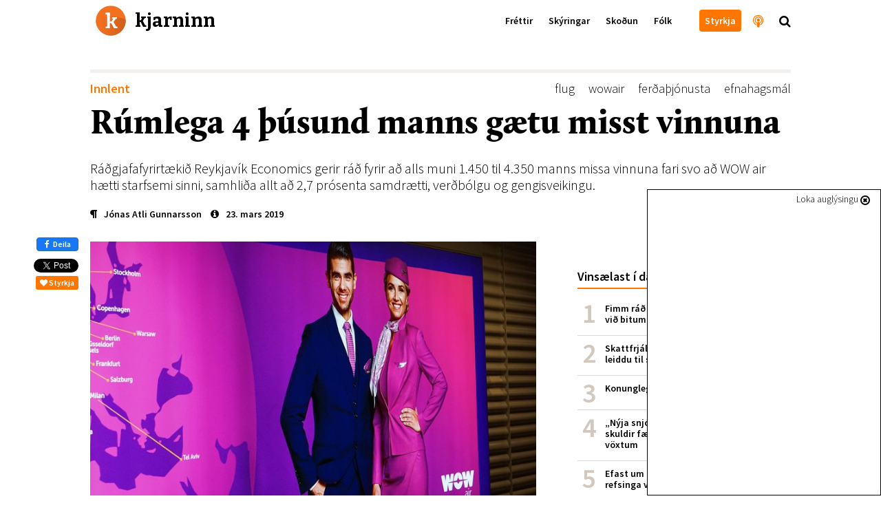

--- FILE ---
content_type: text/html; charset=utf-8
request_url: https://kjarninn.is/frettir/2019-03-23-rumlega-4-thusund-manns-gaetu-misst-vinnuna/
body_size: 21355
content:

<!DOCTYPE html>
<html lang="is" >
<head>
    <!-- user: | tag:  | pk: 20801 | revision: 2019-03-23T09:22:50.985850+00:00-->
    <script type="text/javascript">var _sf_startpt=(new Date()).getTime()</script>
    <title>Rúmlega 4 þúsund manns gætu misst vinnuna</title>

    <link rel="icon" type="image/png" href="//kjarninn.overcastcdn.com/img/favicon.ico">
    <link rel="canonical" href="https://kjarninn.is/frettir/2019-03-23-rumlega-4-thusund-manns-gaetu-misst-vinnuna/">

    <meta name="viewport" content="width=device-width, initial-scale=1, maximum-scale=1, user-scalable=0"/>
    <meta charset="utf-8">
    <meta http-equiv="X-UA-Compatible" content="IE=edge" />
    <meta property="og:site_name" content="Kjarninn">
    <meta property="og:locale" content="is_IS">
    <meta property="fb:app_id" content="187720824897481">
    
	<!-- Article meta -->
    <meta property="article:published_time" content="2019-03-23T08:31:01.744988+00:00">
    <meta property="article:modified_time" content="2019-03-23T09:22:50.985850+00:00">
    <meta property="article:section" content="Innlent">
		<meta property="article:publisher" content="https://www.facebook.com/kjarninn">

	<!-- Twitter -->
		<meta name="twitter:card" content="summary_large_image">
    <meta name="twitter:site" content="@kjarninn">
    <meta name="twitter:url" content="https://kjarninn.is/frettir/2019-03-23-rumlega-4-thusund-manns-gaetu-misst-vinnuna/">
    <meta name="twitter:title" content="Rúmlega 4 þúsund manns gætu misst vinnuna">
    <meta name="twitter:text:description" content="Ráðgjafafyrirtækið Reykjavík Economics gerir ráð fyrir að alls muni 1.450 til 4.350 manns missa vinnuna fari svo að WOW air hætti starfsemi sinni, samhliða allt að 2,7 prósenta samdrætti, verðbólgu og gengisveikingu.">
    
	    
	    <meta name="twitter:image" content="https://kjarninn.overcastcdn.com/images/DSC09735.2e16d0ba.fill-600x314-c100.jpg">
			<meta name="twitter:image:alt" content="Auglýsing frá WOW air.">
    
	<!-- Open Graph -->
		<meta property="og:url" content="https://kjarninn.is/frettir/2019-03-23-rumlega-4-thusund-manns-gaetu-misst-vinnuna/">
    <meta property="og:title" content="Rúmlega 4 þúsund manns gætu misst vinnuna">
    <meta property="og:type" content="article">
		<meta property="og:description" content="Ráðgjafafyrirtækið Reykjavík Economics gerir ráð fyrir að alls muni 1.450 til 4.350 manns missa vinnuna fari svo að WOW air hætti starfsemi sinni, samhliða allt að 2,7 prósenta samdrætti, verðbólgu og gengisveikingu.">
    
    	
    	<meta property="og:image" content="https://kjarninn.overcastcdn.com/images/DSC09735.width-900.jpg">
    



    

    <link href='https://fonts.googleapis.com/css?family=Bitter:700' rel='stylesheet' type='text/css'>
    <link href='https://fonts.googleapis.com/css?family=Source+Sans+Pro:700,600,600italic,300,300italic' rel='stylesheet' type='text/css'>
    <link href="//cdn-images.mailchimp.com/embedcode/classic-081711.css" rel="stylesheet" type="text/css">
    <link rel="stylesheet" type="text/css" href="//kjarninn.overcastcdn.com/slick/slick.css"/>
    <link rel="stylesheet" type="text/css" href="//kjarninn.overcastcdn.com/slick/slick-theme.css"/>
    <link rel="stylesheet" href="//kjarninn.overcastcdn.com/css/bootstrap.min.css">
    <link rel="stylesheet" href="//kjarninn.overcastcdn.com/css/font-awesome.min.css">
    <link rel="stylesheet" href="//kjarninn.overcastcdn.com/css/jquery.mmenu.all.css">
    <link rel="stylesheet" type="text/css" href="//kjarninn.overcastcdn.com/js/dist/bundle.css?v=2.16">
    <link rel="stylesheet" type="text/css" href="//kjarninn.overcastcdn.com/css/adslider.css?v=1.0">

    
<style>
	
</style>


    <script>window.csrf_token="1U8xSaedYvaZ3H77pGzGjj6IJd4GVeUUVKDgR3gpD94uR2GTyjrLTwLSlz6XnejL"</script>

    <!-- Vertu með hnappur -->
    <script>
    (function(i,s,o,g,r,a,m){i['SalesCloudObject']=r;i[r]=i[r]||function(){
              (i[r].q=i[r].q||[]).push(arguments)},i[r].l=1*new Date();a=s.createElement(o),
          m=s.getElementsByTagName(o)[0];a.src=g;m.parentNode.insertBefore(a,m)
    })(window,document,'script','https://cdn.salescloud.is/js/salescloud.min.js','salescloud');
    </script>
    <!-- Vertu með hnappur endar -->

    <!-- Facebook Pixel Code -->
      <script>
      !function(f,b,e,v,n,t,s){if(f.fbq)return;n=f.fbq=function(){n.callMethod?
      n.callMethod.apply(n,arguments):n.queue.push(arguments)};if(!f._fbq)f._fbq=n;
      n.push=n;n.loaded=!0;n.version='2.0';n.queue=[];t=b.createElement(e);t.async=!0;
      t.src=v;s=b.getElementsByTagName(e)[0];s.parentNode.insertBefore(t,s)}(window,
      document,'script','https://connect.facebook.net/en_US/fbevents.js');
      fbq('init', '239566406466592'); // Insert your pixel ID here.
      fbq('track', 'PageView');
      </script>
      <noscript><img height="1" width="1" style="display:none"
      src="https://www.facebook.com/tr?id=239566406466592&ev=PageView&noscript=1"
      /></noscript>
      <!-- DO NOT MODIFY -->
    <!-- End Facebook Pixel Code -->

    <script>
        (function(i,s,o,g,r,a,m){i['GoogleAnalyticsObject']=r;i[r]=i[r]||function(){
        (i[r].q=i[r].q||[]).push(arguments)},i[r].l=1*new Date();a=s.createElement(o),
        m=s.getElementsByTagName(o)[0];a.async=1;a.src=g;m.parentNode.insertBefore(a,m)
        })(window,document,'script','//www.google-analytics.com/analytics.js','ga');
        ga('create', 'UA-68611392-1', 'auto');
        ga('send', 'pageview');
    </script>
    
    <script src="https://cdnjs.cloudflare.com/ajax/libs/moment.js/2.18.1/moment.js"></script>
  	<script src="https://cdnjs.cloudflare.com/ajax/libs/moment.js/2.18.1/locale/is.js"></script>
  	<script src="https://cdnjs.cloudflare.com/ajax/libs/Chart.js/2.7.0/Chart.bundle.min.js"></script>
  	<script src="https://cdnjs.cloudflare.com/ajax/libs/Chart.js/2.7.0/Chart.min.js"></script>
  	<script src="https://cdnjs.cloudflare.com/ajax/libs/chartjs-plugin-annotation/0.5.5/chartjs-plugin-annotation.js"></script>

    <!-- headjs hefst -->
    <!-- Google tag (gtag.js) -->
<script async src="https://www.googletagmanager.com/gtag/js?id=G-D0RE739YDB"></script>
<script>
  window.dataLayer = window.dataLayer || [];
  function gtag(){dataLayer.push(arguments);}
  gtag('js', new Date());

  gtag('config', 'G-D0RE739YDB');
</script>


<!-- Chartbeat -->
<script type="text/javascript">
var _sf_async_config = { uid: 59729, domain: 'stundin.is', useCanonical: true };
(function() {
    function loadChartbeat() {
        window._sf_endpt = (new Date()).getTime();
        var e = document.createElement('script');
        e.setAttribute('language', 'javascript');
        e.setAttribute('type', 'text/javascript');
        e.setAttribute('src', '//static.chartbeat.com/js/chartbeat.js');
        document.body.appendChild(e);
    };
    var oldonload = window.onload;
    window.onload = (typeof window.onload != 'function') ?
        loadChartbeat : function() {
            oldonload();
            loadChartbeat();
        };
})();
</script>
    <!-- headjs endar -->

    
    <script>
      var oc_adzone_queue = [];
      function processZone(banner_object_id){
        oc_adzone_queue.push(banner_object_id);
      }
    </script>
    <script src='//static.airserve.net/kjarninn/websites/kjarninn/webscript.js'></script>
    <script data-overcast='queue' src='//heartbeat.airserve.net/js/airserve/v10/airserve.js?autorenderzone=1'></script>

</head>


<body class="article-page ad-above">
<div id="vefmaelingar">

<div id="fb-root"></div>
<script async defer crossorigin="anonymous" src="https://connect.facebook.net/en_US/sdk.js#xfbml=1&version=v10.0&appId=187720824897481&autoLogAppEvents=1" nonce="D7EiTZDy"></script>
<script>
  window.fbAsyncInit = function() {
    FB.init({
      appId      : '187720824897481',
      xfbml      : true,
      version    : 'v10.0'
    });
    FB.AppEvents.logPageView();
  };
</script>

</div>






<header>
  <nav class="global-navbar navbar-fixed-top headroom--top with-ad">
    <!-- ADSPOT - START -->
    <div class="section hidden-print visible-xs above-header">
      <!-- ad spot: skyn-above-header -->
<div class="container-fluid pl0 pr0 skyn-above-header" style="max-height:300px;">
  
  <!-- Kjarninn Above Header AA (000000000008e1c3) -->
<div data-zone="oc-adzone-834">
<script>processZone("oc-adzone-834")</script>
</div>
  
</div>
<!-- /ad-spot: skyn-above-header -->

    </div>
    <!-- ADSPOT - END -->
    <div class="container">
      <a href="/" onclick="ga('send','event','haus','click','heim')">
        <div class="klogo" style="background-image:url(//kjarninn.overcastcdn.com/img/logo.svg)"><span>kjarninn</span></div>
      </a>
      <div class="menubar hidden-xs">
        
        
        <ul class="menu">
          
          
            
            <a href="/frettir/" onclick="ga('send','event','haus','click','haus_Fréttir')"><li>Fréttir</li></a>
            
          
            
            <a href="/skyring/" onclick="ga('send','event','haus','click','haus_Skýringar')"><li>Skýringar</li></a>
            
          
            
            <a href="/skodun/" onclick="ga('send','event','haus','click','haus_Skoðun')"><li>Skoðun</li></a>
            
          
            
            <a href="/folk/" onclick="ga('send','event','haus','click','haus_Fólk')"><li>Fólk</li></a>
            
          
          
          
            
            <a href="" onclick="ga('send','event','haus','click','haus_')"><li></li></a>
            
          
          
            <a href="/sidur/vertu-med/" onclick="ga('send','event','haus','click','haus_styrkja_takki')"><li class="header-button"><span>Styrkja</span></li></a>
            <a href="/hladvarp" onclick="ga('send','event','haus','click','haus_hladvarp')"><li class="invert large hook"><i class="fa fa-podcast" aria-hidden="true"></i><span class="hook-text">Hlaðvarp Kjarnans</span></li></a>
            <span onclick="ga('send','event','haus','click','staekkunargler')"><li class="large search"><i class="fa fa-search"></i></li></span>
        </ul>
        
      </div>
      <div id="hamburger-menu" class="mobile-menu closed text-center visible-xs-block">
        <i class="fa fa-bars"></i>
      </div>
    </div>
  </nav>
  
    <div class="content-nav hidden-xs">
      <div class="container">
        
        <div class="title pull-left"><a href="/frettir/" onclick="ga('send','event','haus','click','parent Fréttir')"><span style="color:#ff7700;">Fréttir</span></a><span class="divider">|</span>Rúmlega 4 þúsund manns gætu misst vinnuna</div>
        
        
        <div class="next pull-right">
          <a href="/frettir/2019-03-22-mueller-hefur-skilad-russa-skyrslunni-til-domsmalaradherra/" onclick="ga('send','event','haus','click','next_item')">
            <div class="hook">Næst<span class="next-title">Mueller hefur skilað Rússa-skýrslunni til dómsmálaráðherra<span>|</span></span></div>
          </a>
        </div>
        
        
      </div>
    </div>
  
</header>



<main role="main" class="">
  
  

<div id="skyn-overlay-O1" class="ad-container overlay">
<!-- adspot: skyn-overlay-O1 -->
  <div class="ad-item ad1x1">
    <div class="skyn-o1-overlay ad-skyn ad-wrapper">
      
      <!-- Kjarninn Overlay (00000000000653ad) -->
<div id="adn-00000000000653ad" style="display: none"></div>
      
    </div>
  </div>
<!-- /adspot: skyn-o1-overlay -->
</div>

  





<div class="section adspot-margin hidden-print hidden-xs">
  

<div class="ad-container mt20 mb20">
<!-- ad spot: grein-toppur -->
  <div class="ad-item ad1018x360">
    <div class="grein-toppur ad-skyn ad-wrapper">
      
      <div data-zone="oc-adzone-823">
<script>processZone("oc-adzone-823")</script>
</div>
      
    </div>
  </div>
<!-- /ad-spot: grein-toppur -->
</div>

</div>

<div class="adspot-margin hidden-print">
	

<div class="ad-container mt20 mb20">
<!-- ad spot: 1360x180 -->
  <div class="ad-item ad1360x180" style="max-width:1360px; min-width: auto;">
    <div class="1360x180 ad-skyn ad-wrapper">
      
      <div data-zone="oc-adzone-859"><script>processZone("oc-adzone-859")</script></div>
      
    </div>
  </div>
<!-- /ad-spot: 1360x180 -->
</div>

</div>

<article class="shortread" itemscope itemtype="https://schema.org/NewsArticle">
	
	<meta itemprop="mainEntityOfPage" content="https://kjarninn.is/frettir/2019-03-23-rumlega-4-thusund-manns-gaetu-misst-vinnuna/">
	<div itemprop="publisher" itemscope itemtype="https://schema.org/Organization">
		<meta itemprop="name" content="Kjarninn">
		<div itemprop="logo" itemscope itemtype="https://schema.org/ImageObject">
			<meta itemprop="url" content="http://kjarninn.overcastcdn.com/img/kjarninn_logo_metadata_300x95.png">
			<meta itemprop="width" content="300">
			<meta itemprop="width" content="95">
		</div>
		<link itemprop="sameAs" content="https://kjarninn.is">
	</div>
	<meta itemprop="wordCount" content="506">
	<meta itemprop="copyrightHolder" content="Kjarninn miðlar ehf.">
	<meta itemprop="inLanguage" content="is_IS">
	
	<meta itemprop="thumbnailUrl" content="//kjarninn.overcastcdn.com/images/DSC09735.2e16d0ba.fill-150x150-c100.jpg">

	<div class="container">
		<div class="row">
			<div class="col-lg-12 col-lg-offset-0 col-md-12">

				<!-- Fyrirsögn hefst -->
				<div class="heading mb10">
					<div class="header">
						
<div class="article-label article">
  <a href="/category/innlent" style="color:#ff7700;" onclick="ga('send','event','article','catlabel-click','Innlent')">
    Innlent
  </a>
</div>

						
							<span class="tags pull-right" itemprop="keywords"><a href="/tags/?tag=flug" onclick="ga('send','event','article','click','tag - flug')">flug</a><a href="/tags/?tag=wowair" onclick="ga('send','event','article','click','tag - wowair')">wowair</a><a href="/tags/?tag=ferðaþjónusta" onclick="ga('send','event','article','click','tag - ferðaþjónusta')">ferðaþjónusta</a><a href="/tags/?tag=efnahagsmál" onclick="ga('send','event','article','click','tag - efnahagsmál')">efnahagsmál</a></span>
						
					</div>
					<h1 class="article-title number-font-feature" itemprop="headline">Rúmlega 4 þúsund manns gætu misst vinnuna</h1>
					
						<h2 class="article-subtitle" itemprop="description">Ráðgjafafyrirtækið Reykjavík Economics gerir ráð fyrir að alls muni 1.450 til 4.350 manns missa vinnuna fari svo að WOW air hætti starfsemi sinni, samhliða allt að 2,7 prósenta samdrætti, verðbólgu og gengisveikingu.</h2>
					
					
						<div class="info ">
							<div class="vertical-center">
								<span class="author">


	<a href="/author/jonas-atli-gunnarsson" onclick="ga('send','event','article','click','author - Jónas Atli Gunnarsson')"><i class="fa fa-paragraph" aria-hidden="true"></i><span class="author" itemprop="author">Jónas Atli Gunnarsson</span></a>

</span>
								<time class="filetime" pubdate="pubdate" itemprop="datePublished" datetime="2019-03-23T08:31:01.744988+00:00"><a href="#info-bottom" onclick="ga('send','event','article','click','info-bottom')"><i class="fa fa-info-circle" aria-hidden="true"></i>23. mars 2019</a></time>
							</div>
						</div>
					
				</div>
				<!-- Fyrirsögn lýkur -->

			</div>
			<div class="col-lg-12 col-lg-offset-0 col-md-12">

				<!-- Hliðardálkur á article-page hefst -->
				<div class="sidebar hidden-sm hidden-xs hidden-print">
					

	<!-- ad spot: skyn-a1 -->
<div id="skyn-a1" class="ad-container ">
  <div class="ad-item ad310x400">
    <div class="skyn-a1 ad-skyn ad-wrapper">
      
      <div data-zone="oc-adzone-824">
<script>processZone("oc-adzone-824")</script>
</div>
      
    </div>
  </div>
</div>
<!-- /ad-spot: skyn-a1 -->


    <div class="listi small mt40 mb40">
        <h2 class="list-head">Vinsælast í dag</h2>
        

<ol class="p0 mest-lesid">
    
    
    <li class="innlent mest-lesid">
    <!-- score:  -->
        <a href="/frettir/fimm-rad-til-ad-verjast-lusmyi-og-fimm-rad-vid-bitum/" onclick="ga('send','event','vinsaelast','click','listi_')">

            <div class="title">Fimm ráð til að verjast lúsmýi og fimm ráð við bitum</div>

        </a>
    </li>
    
    <li class="innlent mest-lesid">
    <!-- score:  -->
        <a href="/frettir/skattfrjalsar-uttektir-lifeyris-i-portugal-leiddu-til-skodunar-raduneytis/" onclick="ga('send','event','vinsaelast','click','listi_')">

            <div class="title">Skattfrjálsar úttektir lífeyris í Portúgal leiddu til skoðunar ráðuneytis</div>

        </a>
    </li>
    
    <li class="innlent mest-lesid">
    <!-- score:  -->
        <a href="/skyring/konungleg-langtimafyla/" onclick="ga('send','event','vinsaelast','click','listi_')">

            <div class="title">Konungleg langtímafýla</div>

        </a>
    </li>
    
    <li class="innlent mest-lesid">
    <!-- score:  -->
        <a href="/frettir/nyja-snjohengjan-hundrud-milljarda-skuldir-faerast-senn-af-sogulega-lagum-voxtum/" onclick="ga('send','event','vinsaelast','click','listi_')">

            <div class="title">„Nýja snjóhengjan“: Hundruð milljarða skuldir færast senn af sögulega lágum vöxtum</div>

        </a>
    </li>
    
    <li class="innlent mest-lesid">
    <!-- score:  -->
        <a href="/frettir/efast-um-gildi-aldurstakmarks-og-thungra-refsinga-vid-olvun-a-rafskutum/" onclick="ga('send','event','vinsaelast','click','listi_')">

            <div class="title">Efast um gildi aldurstakmarks og þungra refsinga við ölvun á rafskútum</div>

        </a>
    </li>
    
    <li class="innlent mest-lesid">
    <!-- score:  -->
        <a href="/frettir/hagnadur-sjavarutvegs-threfaldadist-milli-ara-en-afkoma-taeknifyrirtaekja-breyttist-litid/" onclick="ga('send','event','vinsaelast','click','listi_')">

            <div class="title">Hagnaður sjávarútvegs þrefaldaðist milli ára en afkoma tæknifyrirtækja breyttist lítið</div>

        </a>
    </li>
    
    <li class="innlent mest-lesid">
    <!-- score:  -->
        <a href="/skyring/svandis-bodar-frumvarp-um-tengda-adila-i-sjavarutvegi-a-naesta-ari/" onclick="ga('send','event','vinsaelast','click','listi_')">

            <div class="title">Svandís boðar frumvarp um tengda aðila í sjávarútvegi á næsta ári</div>

        </a>
    </li>
    
</ol>


    </div>

    <!-- ad spot: skyn-a2 -->
<div id="skyn-a2" class="ad-container ">
  <div class="ad-item ad310x400">
    <div class="skyn-a2 ad-skyn ad-wrapper">
      
      <div data-zone="oc-adzone-825">
<script>processZone("oc-adzone-825")</script>
</div>
      
    </div>
  </div>
</div>
<!-- /ad-spot: skyn-a2 -->

		<div class="mb40"></div>

    
        
        
        <div class="top-article ad-anchor-h2 mt40 mb40">
          <h2 class="list-head">Þessu tengt…</h2>
					
		          


  <a class="block-a"  onclick="ga('send','event','sidebar','spjald-click','tengt_linkur')" href="/skodun/vatn-a-myllu-kolska/">
      
      <div id="id34901" class="item" style="">
          
            
          
          <div class="md-vertical-center">
          <span class="image pistill img-circle" style="background-image:url('//kjarninn.overcastcdn.com/images/Sverrir_Albertsson.b8c39e26.fill-90x90-c100.jpg');"></span>
          <div class="vertical-center sm-pistill">
              <h1 class="fyrirsogn pistill"><span class="hof-inline"  style="color:#8ea604" >Sverrir Albertsson</span>Vatn á myllu kölska</h1>
          </div>
          </div>
      </div>
      
  </a>


		      
		          


    <a class="block-a"  onclick="ga('send','event','sidebar','spjald-click','tengt_linkur')" href="/skyring/vilja-sjuga-sand-af-hafsbotni-i-storum-stil-og-flytja-ut/" >
      
        <div id="id34893" class="item" style="">
            
            <span class="image" style="background-image:url('//kjarninn.overcastcdn.com/images/Landeyjahofn_vegagerdin.2e16d0ba.fill-140x110-c50.jpg');"></span>
            <h1 class="fyrirsogn article vertical-center">Vilja sjúga sand af hafsbotni í stórum stíl og flytja út</h1>
            
        </div>
      
    </a>


		      
		          


    <a class="block-a"  onclick="ga('send','event','sidebar','spjald-click','tengt_linkur')" href="/frettir/fjarmalaeftirlitid-telur-islandsbanka-mogulega-hafa-brotid-gegn-logum/" >
      
        <div id="id34895" class="item" style="">
            
            <span class="image" style="background-image:url('//kjarninn.overcastcdn.com/images/Screen_Shot_2019-09-04_at_07.0.2e16d0ba.fill-140x110-c50.png');"></span>
            <h1 class="fyrirsogn article vertical-center">Fjármálaeftirlitið telur Íslandsbanka mögulega hafa brotið gegn lögum</h1>
            
        </div>
      
    </a>


		      
        </div>
        
    

    <!-- ad spot: skyn-a3 -->
<div id="skyn-a3" class="ad-container ">
  <div class="ad-item ad310x400">
    <div class="skyn-a3 ad-skyn ad-wrapper">
      
      <div data-zone="oc-adzone-826">
<script>processZone("oc-adzone-826")</script>
</div>
      
    </div>
  </div>
</div>
<!-- /ad-spot: skyn-a3 -->

		<div class="mb40"></div>

    
      
      
  		<div class="top-article mt40 mb40">
      	<a href="/frettir" onclick="ga('send','event','article','click','sidebar_parent')">
					<h2 class="list-head">Nýjast í fréttir<i class="fa fa-chevron-right"></i></h2>
				</a>
				
					


    <a class="block-a"  onclick="ga('send','event','sidebar','spjald-click','parent_linkur')" href="/frettir/berjast-fyrir-thorpi-a-barmi-hengiflugs/" >
      
        <div id="id34898" class="item" style="">
            
            <span class="image" style="background-image:url('//kjarninn.overcastcdn.com/images/Lutzerath-loggumynd_af_fb_Alex.2e16d0ba.fill-140x110-c50.jpg');"></span>
            <h1 class="fyrirsogn article vertical-center">Berjast fyrir þorpi á barmi hengiflugs</h1>
            
        </div>
      
    </a>


				
					


    <a class="block-a"  onclick="ga('send','event','sidebar','spjald-click','parent_linkur')" href="/frettir/utvarp-saga-telur-fjolmidlastyrki-skapa-tortryggni-og-bjoda-upp-a-fraendhygli/" >
      
        <div id="id34897" class="item" style="">
            
            <span class="image" style="background-image:url('//kjarninn.overcastcdn.com/images/Screen_Shot_2020-01-29_at_15.2.2e16d0ba.fill-140x110-c50.png');"></span>
            <h1 class="fyrirsogn article vertical-center">Útvarp Saga telur fjölmiðlastyrki skapa tortryggni og bjóða upp á frændhygli</h1>
            
        </div>
      
    </a>


				
					


    <a class="block-a"  onclick="ga('send','event','sidebar','spjald-click','parent_linkur')" href="/frettir/vidraedum-slitid-og-efling-undirbyr-verkfallsadgerdir/" >
      
        <div id="id34896" class="item" style="">
            
            <span class="image" style="background-image:url('//kjarninn.overcastcdn.com/images/DSC04308.2e16d0ba.fill-140x110-c50.jpg');"></span>
            <h1 class="fyrirsogn article vertical-center">Viðræðum slitið og Efling undirbýr verkfallsaðgerðir</h1>
            
        </div>
      
    </a>


				
      </div>
      
    

    <!-- ad spot: skyn-a4 -->
<div id="skyn-a4" class="ad-container ">
  <div class="ad-item ad310x400">
    <div class="skyn-a4 ad-skyn ad-wrapper">
      
      <div data-zone="oc-adzone-827">
<script>processZone("oc-adzone-827")</script>
</div>
      
    </div>
  </div>
</div>
<!-- /ad-spot: skyn-a4 -->

		<div class="mb40"></div>

				</div>
				<!-- Hliðardálki lýkur -->

				<div class="content">
					<div class="hlidar-social">
						<div class="fb-like" data-href="/frettir/2019-03-23-rumlega-4-thusund-manns-gaetu-misst-vinnuna/" data-layout="box_count" data-action="like" data-colorscheme="light" data-size="small" data-show-faces="false"></div>
						<a href="https://www.facebook.com/sharer/sharer.php?u=https://kjarninn.is/frettir/2019-03-23-rumlega-4-thusund-manns-gaetu-misst-vinnuna/" role="button" class="btn btn-primary btn-md facebook-share" onclick="ga('send','event','mobile-share','social-click','facebook')" class="mobile-deiling " data-analytics-social="facebook" sl-processed="1"><i class="fa fa-facebook" aria-hidden="true"></i> Deila</a>
						<a href="https://twitter.com/share" onclick="ga('send','event','article','social-click','twitter-hlidar')" class="twitter-share-button" data-show-count="false" data-via="kjarninn">Tísta</a><script async src="//platform.twitter.com/widgets.js" charset="utf-8"></script>
						<button type="button" onclick="ga('send','event','vertu-med','social-click','styrkja-hlidar')" class="salescloud-action btn btn-xs btn-kjarninn mt5 mr0" data-loading-text="Augnablik..." data-action-method="jsonp" data-action-endpoint="api/public/1.0/atc" data-action-triggers="click" data-action-components='{"quantity":1,"product_id":"915bc5d5-ba4f-44ea-98a0-1b217c70ef3c","channel":"c1aa7930-0248-4884-af7a-d91fd28b36a5","language":"is","buy_now": 1, "click": {"commit": 1}}' data-action-on-processed='[{"type": "initWidget", "target": "#Checkout-Article"}]'><i class="fa fa-heart"></i> Styrkja</button>
					</div>

					

<!-- Mynd og höfundamerking hefst -->

	
		
			
		
		<figure class="article-head" itemprop="associatedMedia image" itemscope itemtype="http://schema.org/ImageObject">
			<meta itemprop="representativeOfPage" content="true">
			<meta itemprop="url" content="//kjarninn.overcastcdn.com/images/DSC09735.width-720.jpg">
			<meta itemprop="height" content="528">
			<meta itemprop="width" content="720">
			<div class="header-image default">
				<img src='//kjarninn.overcastcdn.com/images/DSC09735.width-720.jpg' itemprop="contentUrl" alt="Auglýsing frá WOW air." />
				<div class="caption-container">
					<figcaption class="main-caption" itemprop="description">Auglýsing frá WOW air.</figcaption>
					
						<span class="main-credit">
							<i class="fa fa-camera-retro"></i> <span itemprop="author" content="Bára Huld Beck">Bára Huld Beck</span>
						</span>
					
				</div>
			</div>
		</figure>
		

<div id="skyn-aa1" class="ad-container adnote-wrapper visible-xs">
<!-- adspot: skyn-aa1 -->
  <div class="adnote">Auglýsing</div>
  <div class="ad-item ad300x250">
    <div class="skyn-aa1 ad-skyn ad-wrapper">
      
      <!-- Kjarninn L1 (000000000008e1ad) -->
<div data-zone="oc-adzone-836">
<script>processZone("oc-adzone-836")</script>
</div>

<!-- Kjarninn AA1 (00000000000490c9) -->
<div data-zone="oc-adzone-835">
<script>processZone("oc-adzone-835")</script>
</div>
      
    </div>
  </div>
<!-- /adspot: skyn-aa1 -->
</div>

		<div class="milli-social text-center mt20">
			<button type="button" onclick="ga('send','event','vertu-med','social-click','styrkja-milli')" class="salescloud-action btn btn-xs btn-kjarninn" data-loading-text="Augnablik..." data-action-method="jsonp" data-action-endpoint="api/public/1.0/atc" data-action-triggers="click" data-action-components='{"quantity":1,"product_id":"915bc5d5-ba4f-44ea-98a0-1b217c70ef3c","channel":"c1aa7930-0248-4884-af7a-d91fd28b36a5","language":"is","buy_now": 1, "click": {"commit": 1}}' data-action-on-processed='[{"type": "initWidget", "target": "#Checkout-Article"}]'><i class="fa fa-heart"></i> Styrkja</button>
			<div class="fb-like" data-href="/frettir/2019-03-23-rumlega-4-thusund-manns-gaetu-misst-vinnuna/" data-layout="button_count" data-action="like" data-size="small" data-show-faces="false" data-share="false"></div>
			<a href="https://www.facebook.com/sharer/sharer.php?u=https://kjarninn.is/frettir/2019-03-23-rumlega-4-thusund-manns-gaetu-misst-vinnuna/" role="button" class="btn btn-primary btn-md facebook-share" onclick="ga('send','event','mobile-share','social-click','facebook')" class="mobile-deiling " data-analytics-social="facebook" sl-processed="1"><i class="fa fa-facebook" aria-hidden="true"></i> Deila</a>
			<a href="https://twitter.com/share" class="twitter-share-button" data-show-count="false" data-via="kjarninn" onclick="ga('send','event','article','social-click','twitter-milli')">Tweet</a><script async src="//platform.twitter.com/widgets.js" charset="utf-8"></script>
		</div>
	

<!-- Mynd og höfundamerkingu lýkur -->


					<!-- Meginmál hefst -->
					<div class="article-body " itemprop="articleBody">
						
						
<html><body><div class="rich-text"><p>Hugs&shy;an&shy;legt brott&shy;hvarf WOW air af flug&shy;mark&shy;aði myndu leiða til nið&shy;ur&shy;skurðar 1.450 til 4.350 starfa í ferða&shy;þjón&shy;ustu&shy;geir&shy;an&shy;um, sem flest eru stað&shy;sett á Suð&shy;ur&shy;nesj&shy;um. Sömu&shy;leiðis er spáð 0,9 til 2,7 pró&shy;senta sam&shy;drætti í lands&shy;fram&shy;leiðslu, sam&shy;hliða geng&shy;is&shy;veik&shy;ingu og auk&shy;inni verð&shy;bólgu. Þetta kemur fram í skýrslu ráð&shy;gjafa&shy;fyr&shy;ir&shy;tæk&shy;is&shy;ins Reykja&shy;vík Economics, en <a href="https://www.frettabladid.is/markadurinn/gaeti-leitt-til-allt-a-2-7-prosenta-samdrattar" target="_blank" rel="noopener nofollower">Frétta&shy;blaðið greindi fyrst frá</a>.<br></br></p><p>Sam&shy;kvæmt Frétta&shy;blað&shy;inu var skýrslan unnin að beiðni WOW air, en til&shy;gangur hennar var að meta efna&shy;hags&shy;leg áhrif félags&shy;ins á íslenskan þjóð&shy;ar&shy;bú&shy;skap. Nið&shy;ur&shy;stöður skýrsl&shy;unnar voru þær að afleidd áhrif mögu&shy;legs brott&shy;hvarfs flug&shy;fé&shy;lags&shy;ins yrðu tölu&shy;verð í ferða&shy;þjón&shy;ustu&shy;geir&shy;anum vegna færri flug&shy;far&shy;þega til Íslands.</p><p>Ráð&shy;gjafa&shy;fyr&shy;ir&shy;tækið bendir á að lík&shy;legt sé að far&shy;þegum sem koma hingað með tengiflugi milli Evr&shy;ópu og Amer&shy;íku muni fækka veru&shy;lega, en ekki er öruggt að önnur flug&shy;fé&shy;lög myndu taka við  Atl&shy;ants&shy;hafs&shy;flugum WOW air. Sam&shy;kvæmt skýrsl&shy;unni kæmi þessi fækkun niður á innviðum Kefla&shy;vík&shy;ur&shy;flug&shy;vallar og  20 millj&shy;arða króna fjár&shy;fest&shy;ing&shy;ar&shy;á&shy;formum ISA&shy;VIA.</p>

<div class="ad-container adnote-wrapper adspot-article-wrapper hidden-xs">
	<!-- ad spot: grein-midjufleki-1 -->
	<div class="adnote">Auglýsing</div>
	<div clasS="ad-item ad648">
	  <div class="grein-midjufleki-1 ad-skyn ad-wrapper">
		
		<div data-zone="oc-adzone-886"><script>processZone("oc-adzone-886")</script></div>
		
		</div>
	</div>
	<!-- /ad-spot: grein-midjufleki-1 -->
</div>


<div id="skyn-aa2" class="ad-container adnote-wrapper visible-xs">
<!-- adspot: skyn-aa2 -->
  <div class="adnote">Auglýsing</div>
  <div class="ad-item ad300x250">
    <div class="skyn-aa2 ad-skyn ad-wrapper">
      
      <!-- Kjarninn L2 (000000000008e1ae) -->
<div data-zone="oc-adzone-837">
<script>processZone("oc-adzone-837")</script>
</div>

<!-- Kjarninn AA2 (000000000004ee0a) -->
<div data-zone="oc-adzone-838">
<script>processZone("oc-adzone-838")</script>
</div>
      
    </div>
  </div>
<!-- /adspot: skyn-aa2 -->
</div>
<h2>Allt að 2,7 pró&shy;senta sam&shy;dráttur</h2><p>Enn fremur segir Reykja&shy;vík Economics að fækkun ferða&shy;mann&shy;anna myndi leiða til sam&shy;dráttar í efna&shy;hags&shy;lífi lands&shy;ins, en sam&shy;kvæmt sviðs&shy;mynd fyr&shy;ir&shy;tæk&shy;is&shy;ins myndu 10 til 30 pró&shy;sent af núver&shy;andi vinnslu&shy;virði ferða&shy;þjón&shy;ust&shy;unnar tap&shy;ast. Þá væri áætl&shy;aður sam&shy;dráttur í lands&shy;fram&shy;leiðslu á bil&shy;inu 0,9 til 2,7 pró&shy;sent.</p><p>Einnig er búist við minni gjald&shy;eyr&shy;is&shy;tekj&shy;um, veik&shy;ara gengi og hærri verð&shy;bólgu fari svo að flug&shy;fé&shy;lagið leggi starf&shy;semi sína nið&shy;ur. Þar nefnir skýrslan að gjald&shy;eyr&shy;is&shy;tekjur erlendra ferða&shy;manna sem flugu með WOW air í fyrra hafi numið 89 millj&shy;örðum króna og að skatt&shy;tekjur þeirra hafa numið um 12 millj&shy;örðum króna. Allar líkur væru á geng&shy;is&shy;veik&shy;ingu og auk&shy;inni verð&shy;bólgu í kjöl&shy;far henn&shy;ar, en skýrslan nefnir þó að lík&shy;legt yrði að Seðla&shy;bank&shy;inn reyni að stemma stigu við geng&shy;is&shy;fall&shy;inu.</p><h2>Suð&shy;ur&shy;nesin verst úti</h2><p>Sam&shy;kvæmt skýrslu&shy;höf&shy;undum myndi brott&shy;fall flug&shy;fé&shy;lags&shy;ins einnig hafa tölu&shy;verð áhrif á vinnu&shy;mark&shy;að&shy;inn. Fyr&shy;ir&shy;tækið gerir ráð fyrir að 5 til 15 pró&shy;sent allra þeirra sem starfa innan ein&shy;kenn&shy;andi atvinnu&shy;greina ferða&shy;þjón&shy;ust&shy;unnar myndu missa vinn&shy;una sína, en það jafn&shy;gildir 1.450 til 4.350 manns. „Það er umtals&shy;vert atvinnu&shy;leysi á íslenskan mæli&shy;kvarða og lík&shy;lega yrðu Suð&shy;ur&shy;nesin einna helst fyrir barð&shy;inu á því,“ segir í skýrsl&shy;unni.</p><p><a href="/frettir/2019-03-21-indigo-slitur-vidraedum-vid-wow-vidraedur-hafnar-vid-icelandair/">Kjarn&shy;inn hefur áður fjallað um erf&shy;ið&shy;leika WOW air,</a> en flug&shy;fé&shy;lagið stendur nú í samn&shy;inga&shy;við&shy;ræðum við Icelandair eftir að þeim var slitið við fjár&shy;fest&shy;inga&shy;fé&shy;lagið Indigo Partners. <a href="/frettir/2019-03-21-rikisstjornin-bindur-vonir-vid-farsaela-nidurstodu/">Við&shy;ræð&shy;urnar fara fram í sam&shy;ráði við stjórn&shy;völd</a>, sem seg&shy;ist fylgj&shy;ast grannt með fram&shy;vind&shy;unni. Katrín Jak&shy;obs&shy;dóttir for&shy;sæt&shy;is&shy;ráð&shy;herra sagði að ekk&shy;ert hafi verið rætt um fjár&shy;hags&shy;lega rík&shy;is&shy;ins <a href="https://www.mbl.is/frettir/innlent/2019/03/22/adkoma_rikisins_ekkert_verid_raedd/" target="_blank" rel="noopener nofollower">í við&shy;tali við mbl.is í gær.</a></p><p>Stefnt er að því að við&shy;ræðum milli WOW air og Icelandair ljúki fyrir næst&shy;kom&shy;andi mánu&shy;dag, 25. Mars. Steinn Logi Björns&shy;son, fyrr&shy;ver&shy;andi fram&shy;kvæmda&shy;stjóri Icelanda&shy;ir, sagð&shy;ist í Morg&shy;un&shy;út&shy;varp&shy;inu á Rás 2 í gær telja gjald&shy;daga á 150 millj&shy;óna króna vaxta&shy;greiðslu á láni WOW á mánu&shy;dag vera ástæð&shy;una fyrir þeim stutta tíma sem gef&shy;inn er í við&shy;ræð&shy;un&shy;um.</p></div></body></html></p>
						
					</div>
					<!-- Meginmáli lýkur -->


					

					

					

					

  
    <!-- Contribution Callout hefst -->
    <div class="contribution-callout mt20 mb20" id="articleContributionCallout" data-views-per-week="1000">
      <h3>Við þurfum á þínu framlagi að halda</h3>
      <div class="rich-text"><h4 data-block-key="mha70">Þú getur tekið beinan þátt í að halda úti öflugum fjölmiðli.</h4><h4 data-block-key="12fbe">Við sem vinnum á ritstjórn Kjarnans viljum hvetja þig til að vera með okkur í liði og leggja okkar góða fjölmiðli til mánaðarlegt framlag svo við getum haldið áfram að vinna fyrir lesendur, fyrir fólkið í landinu.</h4><h4 data-block-key="cqh03">Kjarninn varð níu ára í sumar. Þegar hann hóf að taka við frjálsum framlögum þá varð slagorðið „Frjáls fjölmiðill fyrir andvirði kaffibolla“ til og lesendur voru hvattir til að leggja fram í það minnsta upphæð eins kaffibolla á mánuði.</h4><h4 data-block-key="ap1b8">Mikið vatn hefur runnið til sjávar á þeim níu árum sem Kjarninn hefur lifað. Í huga okkar á Kjarnanum hefur þörfin fyrir fjölmiðla sem veita raunverulegt aðhald og taka hlutverk sitt alvarlega aukist til muna.</h4><h4 data-block-key="2nr0a">Við trúum því að Kjarninn skipti máli fyrir samfélagið.</h4><h4 data-block-key="33en1">Við trúum því að sjálfstæð og vönduð blaðamennska skipti máli.</h4><h4 data-block-key="8otrv">Ef þú trúir því sama þá endilega hugsaðu hvort Kjarninn er ekki allavega nokkurra kaffibolla virði á mánuði.</h4><h4 data-block-key="3mgg5">Vertu með okkur í liði. Þitt framlag skiptir máli.</h4><p data-block-key="decbg"></p><img alt="Ritstjórn Kjarnans: Sunna Ósk Logadóttir, Þórður Snær Júlíusson, Erla María Markúsdóttir, Arnar Þór Ingólfsson, Eyrún Magnúsdóttir og Grétar Þór Sigurðsson." class="richtext-image full-width" height="139" src="//kjarninn.overcastcdn.com/images/Screenshot_2022-09-22_at_14.33.43.width-800.png" width="800"><p data-block-key="6aap5"></p><p data-block-key="au3av"></p><p data-block-key="3jhgv"><br/></p></div>
      <a href="/sidur/vertu-med/" class="button" onclick="ga('send','event','haus','click','callout_styrkja_takki')">Já takk, ég vil styrkja Kjarnann!</a>
    </div>
    <!-- Contribution Callout lýkur -->
  


					<!-- Article-Footer hefst -->
<div class="article-footer mt20" id="info-bottom">
  <div class="info mb10">
    <span class="pull-right">Orðafjöldi: 506</span>
    <meta itemprop="dateModified" datetime="2019-03-23T09:22:50.985850+00:00">
    <i class="fa fa-info-circle" aria-hidden="true"></i> <span>Færslan var síðast uppfærð: <i>23. mars 2019, kl. 9:22</i></span></br>
    <i class="fa fa-clock-o" aria-hidden="true"></i> <span>Færslan birtist fyrst: <i>23. mars 2019, kl. 8:31</i></span>
  </div>
  
  
<div class="social-undir text-center mb10">
	<div class="fb-save" onclick="ga('send','event','article','social-click','fb-undir-save')" data-uri="/frettir/2019-03-23-rumlega-4-thusund-manns-gaetu-misst-vinnuna/" data-size="small"></div>
</div>
<div class="social-undir text-center">
	<button type="button" onclick="ga('send','event','vertu-med','social-click','styrkja-undir')" class="salescloud-action btn btn-xs btn-kjarninn" data-loading-text="Augnablik..." data-action-method="jsonp" data-action-endpoint="api/public/1.0/atc" data-action-triggers="click" data-action-components='{"quantity":1,"product_id":"915bc5d5-ba4f-44ea-98a0-1b217c70ef3c","channel":"c1aa7930-0248-4884-af7a-d91fd28b36a5","language":"is","buy_now": 1, "click": {"commit": 1}}' data-action-on-processed='[{"type": "initWidget", "target": "#Checkout-Article"}]'><i class="fa fa-heart"></i> Styrkja</button>
	<div class="fb-like" style="vertical-align: top;" data-href="/frettir/2019-03-23-rumlega-4-thusund-manns-gaetu-misst-vinnuna/" data-layout="button_count" data-action="like" data-show-faces="true"></div>
	<a href="https://www.facebook.com/sharer/sharer.php?u=https://kjarninn.is/frettir/2019-03-23-rumlega-4-thusund-manns-gaetu-misst-vinnuna/" role="button" class="btn btn-primary btn-md facebook-share" onclick="ga('send','event','mobile-share','social-click','facebook')" class="mobile-deiling " data-analytics-social="facebook" sl-processed="1"><i class="fa fa-facebook" aria-hidden="true"></i> Deila</a>
	<a href="https://twitter.com/share" class="twitter-share-button" data-show-count="false" data-via="kjarninn" onclick="ga('send','event','article','social-click','twitter-undir')">Tweet</a><script async src="//platform.twitter.com/widgets.js" charset="utf-8"></script>
</div>
</div>
<!-- Article-Footer lýkur -->


					

<div class="ad-container adnote-wrapper adspot-article-wrapper hidden-xs">
	<!-- ad spot: grein-midjufleki-2 -->
	<div class="adnote">Auglýsing</div>
	<div clasS="ad-item ad648">
	  <div class="grein-midjufleki-2 ad-skyn ad-wrapper">
		
		<div data-zone="oc-adzone-887"><script>processZone("oc-adzone-887")</script></div>
		
		</div>
	</div>
	<!-- /ad-spot: grein-midjufleki-2 -->
</div>

					
		        
<!-- adspot AA without ad wrapper-->

<div id="skyn-aa3" class="mt20 mb20 visible-xs">
<!-- adspot: skyn-aa3 -->
  <div class="ad-item ad300x250">
    <div class="skyn-aa3 ad-skyn ad-wrapper">
      
      <!-- Kjarninn L3 (000000000008e1af) -->
<div data-zone="oc-adzone-839">
<script>processZone("oc-adzone-839")</script>
</div>

<!-- Kjarninn AA3 (000000000004ee0c) -->
<div data-zone="oc-adzone-840">
<script>processZone("oc-adzone-840")</script>
</div>
      
    </div>
  </div>
<!-- /adspot: skyn-aa3 -->
</div>

		      
		      

					<!-- Meira úr Kjarnanum hlekkir -->
					<div class="seperator hidden-print" id="hide_next_item"><a href="/nyjast/" onclick="ga('send','event','article','click','meira_nyjast')"><h1 class="list-head">Kjarninn<i class="fa fa-chevron-right"></i></h1></a></div>
					<div class="article-list-boxes hidden-print mb30">
						
						<div class="more">
              






  <a class="block-a" href="/skodun/er-islenska-velferdarkerfid-ekki-lengur-gridarstadur-theirra-sem-minnst-hafa/" onclick="ga('send','event','article_boxlist','click','boxlist_adsent')">
      <div class="boxlist pb15 mt15 mb15 ">
          <div class="article-image">
              
              
              <img class="img-circle" alt="Þorbjörn Guðmundsson" src='//kjarninn.overcastcdn.com/images/Screenshot_2022-01-20_at_15.4.2e16d0ba.fill-100x100-c100.png'>
              
          </div>
          <div class="article-text">
              <div class="article-author"  style="color:#8ea604" >
                
                Þorbjörn Guðmundsson
                
              </div>
              <div class="article-title">Er íslenska velferðarkerfið ekki lengur griðarstaður þeirra sem minnst hafa?</div>
              <div class="datestamp">
                  <span class="root">Kjarninn</span>
                  <i class="fa fa-info-circle"></i>
                  11. janúar 2023
              </div>
          </div>
      </div>
  </a>





    <a href="/skodun/takk-fyrir-og-sjaumst-a-nyjum-midli-a-fostudag/" onclick="ga('send','event','article_boxlist','click','boxlist')">
        <div class="boxlist pb15 mt15 mb15 ">
            
            <div class="article-image"><img src="//kjarninn.overcastcdn.com/images/DSC02141.2e16d0ba.fill-100x100-c100.jpg" alt=""></div>
            <div class="article-text">
                <div class="article-title">Takk fyrir og sjáumst á nýjum miðli á föstudag</div>
                <div class="article-subtitle">Bréf frá ritstjóra Kjarnans vegna sameiningar við Stundina og þess að nýr framsækinn fréttamiðill verður til í lok viku.</div>
                <div class="datestamp">
                    <span class="root">Kjarninn</span>
                    <i class="fa fa-info-circle"></i>
                    11. janúar 2023
                </div>
            </div>
        </div>
    </a>





  <a class="block-a" href="/skodun/vatn-a-myllu-kolska/" onclick="ga('send','event','article_boxlist','click','boxlist_adsent')">
      <div class="boxlist pb15 mt15 mb15 ">
          <div class="article-image">
              
              
              <img class="img-circle" alt="Sverrir Albertsson" src='//kjarninn.overcastcdn.com/images/Sverrir_Albertsson.b8c39e26.fill-100x100-c100.jpg'>
              
          </div>
          <div class="article-text">
              <div class="article-author"  style="color:#8ea604" >
                
                Sverrir Albertsson
                
              </div>
              <div class="article-title">Vatn á myllu kölska</div>
              <div class="datestamp">
                  <span class="root">Kjarninn</span>
                  <i class="fa fa-info-circle"></i>
                  11. janúar 2023
              </div>
          </div>
      </div>
  </a>



  <div class="boxlist">
    
      
        
          <!-- ad spot: skyn-g2 -->
<div class="adspot-article-wrapper mb40 mt40 hidden-xs">
  <div class="ad-item skyn-g2 adspot  center-block">
    
    <div data-zone="oc-adzone-887"><script>processZone("oc-adzone-887")</script></div>
    
  </div>
</div>
<!-- /ad-spot: skyn-g2 -->

        
        
      

      
        
          
<!-- adspot AA without ad wrapper-->

<div id="skyn-aa4" class="mt20 mb20 visible-xs">
<!-- adspot: skyn-aa4 -->
  <div class="ad-item ad300x250">
    <div class="skyn-aa4 ad-skyn ad-wrapper">
      
      <!-- Kjarninn L4 (000000000008e1b0) -->
<div data-zone="oc-adzone-841">
<script>processZone("oc-adzone-841")</script>
</div>

<!-- Kjarninn AA4 (000000000004ee0d) -->
<div data-zone="oc-adzone-842">
<script>processZone("oc-adzone-842")</script>
</div>
      
    </div>
  </div>
<!-- /adspot: skyn-aa4 -->
</div>

        
        
      

    
  </div>





    <a href="/frettir/berjast-fyrir-thorpi-a-barmi-hengiflugs/" onclick="ga('send','event','article_boxlist','click','boxlist')">
        <div class="boxlist pb15 mt15 mb15 ">
            
            <div class="article-image"><img src="//kjarninn.overcastcdn.com/images/Lutzerath-loggumynd_af_fb_Ale.2e16d0ba.fill-100x100-c100.jpg" alt="Lögreglumenn standa vörð um gröfurnar í námunni."></div>
            <div class="article-text">
                <div class="article-title">Berjast fyrir þorpi á barmi hengiflugs</div>
                <div class="article-subtitle">Lítið þorp í Rínarlöndum Þýskalands er allt komið í eigu kolarisa. Fyrirtækið ætlar sér að mylja niður húsin og stækka kolanámu sína sem þegar þekur um 80 ferkílómetra. Þetta þykir mörgum skjóta skökku við í heimi sem berst við loftslagsbreytingar.</div>
                <div class="datestamp">
                    <span class="root">Kjarninn</span>
                    <i class="fa fa-info-circle"></i>
                    10. janúar 2023
                </div>
            </div>
        </div>
    </a>





    <a href="/frettir/utvarp-saga-telur-fjolmidlastyrki-skapa-tortryggni-og-bjoda-upp-a-fraendhygli/" onclick="ga('send','event','article_boxlist','click','boxlist')">
        <div class="boxlist pb15 mt15 mb15 ">
            
            <div class="article-image"><img src="//kjarninn.overcastcdn.com/images/Screen_Shot_2020-01-29_at_15..2e16d0ba.fill-100x100-c100.png" alt="Arnþrúður Karlsdóttir, útvarpsstjóri Útvarps Sögu."></div>
            <div class="article-text">
                <div class="article-title">Útvarp Saga telur fjölmiðlastyrki skapa tortryggni og bjóða upp á frændhygli</div>
                <div class="article-subtitle">Fjögur fjölmiðlafyrirtæki hafa til þessa skilað inn umsögnum um frumvarp Lilju Alfreðsdóttur menningar- og viðskiptaráðherra, sem mun að óbreyttu framlengja núverandi styrkjakerfi til fjölmiðla.</div>
                <div class="datestamp">
                    <span class="root">Kjarninn</span>
                    <i class="fa fa-info-circle"></i>
                    10. janúar 2023
                </div>
            </div>
        </div>
    </a>





    <a href="/frettir/vidraedum-slitid-og-efling-undirbyr-verkfallsadgerdir/" onclick="ga('send','event','article_boxlist','click','boxlist')">
        <div class="boxlist pb15 mt15 mb15 ">
            
            <div class="article-image"><img src="//kjarninn.overcastcdn.com/images/DSC04308.2e16d0ba.fill-100x100-c100.jpg" alt="Sólveig Anna Jónsdóttir formaður Eflingar."></div>
            <div class="article-text">
                <div class="article-title">Viðræðum slitið og Efling undirbýr verkfallsaðgerðir</div>
                <div class="article-subtitle">Samtök atvinnulífsins hafa hafnað gagntilboði Eflingar um skammtímakjarasamning, sem kvað á um meiri launahækkanir en SA hefur samið um við aðra hópa á almennum vinnumarkaði til þessa. Efling undirbýr nú verkfallsaðgerðir.</div>
                <div class="datestamp">
                    <span class="root">Kjarninn</span>
                    <i class="fa fa-info-circle"></i>
                    10. janúar 2023
                </div>
            </div>
        </div>
    </a>



  <div class="boxlist">
    
      
        
          <!-- ad spot: skyn-g3 -->
<div class="adspot-article-wrapper mb40 mt40 hidden-xs">
  <div class="ad-item skyn-g3 adspot  center-block">
    
    <div data-zone="oc-adzone-887"><script>processZone("oc-adzone-887")</script></div>
    
  </div>
</div>
<!-- /ad-spot: skyn-g3 -->

        
        
      

      
        
          
<!-- adspot AA without ad wrapper-->

<div id="skyn-aa5" class="mt20 mb20 visible-xs">
<!-- adspot: skyn-aa5 -->
  <div class="ad-item ad300x250">
    <div class="skyn-aa5 ad-skyn ad-wrapper">
      
      <!-- Kjarninn L5 (000000000008e1b2) -->
<div data-zone="oc-adzone-843">
<script>processZone("oc-adzone-843")</script>
</div>

<!-- Kjarninn AA5 (000000000004ee0e) -->
<div data-zone="oc-adzone-844">
<script>processZone("oc-adzone-844")</script>
</div>
      
    </div>
  </div>
<!-- /adspot: skyn-aa5 -->
</div>

        
        
      

    
  </div>





    <a href="/frettir/fanabann-og-refsiadgerdir-i-palestinu-i-kjolfar-nidurstodu-sameinudu-thjodanna/" onclick="ga('send','event','article_boxlist','click','boxlist')">
        <div class="boxlist pb15 mt15 mb15 ">
            
            <div class="article-image"><img src="//kjarninn.overcastcdn.com/images/DSC08154_mvgt.2e16d0ba.fill-100x100-c100.jpg" alt="Palestínski fáninn á lofti í mótmælum í Reykjavík. Ísraelskri lögreglu hefur nú verið fyrirskipað að rífa fánann niður á almannafæri."></div>
            <div class="article-text">
                <div class="article-title">Fánabann og refsiaðgerðir í Palestínu í kjölfar niðurstöðu Sameinuðu þjóðanna</div>
                <div class="article-subtitle">Degi eftir að ný ríkisstjórn tók við völdum í Ísrael samþykkti allsherjarþing Sþ að fela Alþjóðadómstólnum í Haag að meta lögmæti hernáms Ísraelsríkis á Vesturbakkanum. Síðan þá hefur stjórnin gripið til refsiaðgerða og nú síðast fánabanns.</div>
                <div class="datestamp">
                    <span class="root">Kjarninn</span>
                    <i class="fa fa-info-circle"></i>
                    10. janúar 2023
                </div>
            </div>
        </div>
    </a>





    <a href="/skyring/vilja-sjuga-sand-af-hafsbotni-i-storum-stil-og-flytja-ut/" onclick="ga('send','event','article_boxlist','click','boxlist')">
        <div class="boxlist pb15 mt15 mb15 ">
            
            <div class="article-image"><img src="//kjarninn.overcastcdn.com/images/Landeyjahofn_vegagerdin.2e16d0ba.fill-100x100-c100.jpg" alt="Gríðarlega mikil dæling á sandi á sér stað í Landeyjahöfn á hverju ári. Markarfljótið ber hundruð þúsunda tonna af jarðefnum út í sjó og það á til að safnast upp í mynni hafnarinnar."></div>
            <div class="article-text">
                <div class="article-title">Vilja sjúga sand af hafsbotni í stórum stíl og flytja út</div>
                <div class="article-subtitle">Eftirspurn eftir íslenskum jarðefnum er gríðarleg ef marka má framkomin áform erlendra stórfyrirtækja um nýtingu þeirra. Vinsældir hafnarinnar í Þorlákshöfn eru samhliða mjög miklar.</div>
                <div class="datestamp">
                    <span class="root">Kjarninn</span>
                    <i class="fa fa-info-circle"></i>
                    10. janúar 2023
                </div>
            </div>
        </div>
    </a>






							
							
            </div>
						<a href="/nyjast" onclick="ga('send','event','article','click','meira_nyjast_undir')"><div class="more-link"><div>Fleiri færslur</div><i class="fa fa-chevron-down"></i></div></a>
					</div>
					<!-- Meira úr Kjarnanum lýkur -->

					<!-- Póstlistaskráning hefst -->
					<div class="hidden-xs">
						<div class="block-section mb30">
						  <div class="header">Morgunpósturinn<span class="hidden-xs">Ekki missa af neinu</span><span class="pull-right"><a href="/sidur/morgunposturinn/" onclick="ga('send','event','article','click','morgunpostur')">Nánar</a></span></div>
						</div>
						<div class="">
						  <div class="morgunpostur">
								<div class="subscribe">
									<form action="//kjarninn.us7.list-manage.com/subscribe/post?u=ed26520004e9d44402e78d312&amp;id=8e9645eb3a" method="POST" class="subscribe-form" id="mc-embedded-subscribe-form">
										<input type="email" class="subscribe-input" value="" name="EMAIL" id="mce-EMAIL" placeholder="tölvupóstfangið þitt">
										<button type="submit" value="Senda" name="subscribe" id="mc-embedded-subscribe" class="btn btn-default subscribe-submit js-submit-button" onclick="ga('send','event','article','postlista_skraning','morgunpostur')">Senda</button>
								    <div id="mce-responses" class="clear">
								      <div class="response" id="mce-error-response" style="display:none"></div>
								      <div class="response" id="mce-success-response" style="display:none"></div>
								    </div>    <!-- real people should not fill this in and expect good things - do not remove this or risk form bot signups -->
								    <div style="position: absolute; left: -5000px;" aria-hidden="true"><input type="text" name="b_ed26520004e9d44402e78d312_5b8317edba" tabindex="-1" value=""></div>
									</form>
								</div>
						  </div>
						</div>
					</div>
					<!-- Póstlistaskráningu lýkur -->
				</div>
			</div>

		</div>
	</div>
	<div class="container-fluid">
		<div class="row">
			<div class="col-lg-12 col-lg-offset-0 col-md-12">
				<div class="section hidden-print hidden-xs">
					

<div id="grein-s1" class="fullwidth-ad-container mt40 mb40">
<!-- adspot: grein-s1 -->
  <div class="ad-item ad1128x600">
    <div class="grein-s1 ad-skyn ad-wrapper">
      
      <div data-zone="oc-adzone-832">
<script>processZone("oc-adzone-832")</script>
</div>
      
    </div>
  </div>
<!-- /adspot: grein-s1 -->
</div>

				</div>
				<div class="section hidden-print visible-xs">
					
		        
<!-- adspot AA without ad wrapper-->

<div id="skyn-aa6" class="mt20 mb20 visible-xs">
<!-- adspot: skyn-aa6 -->
  <div class="ad-item ad300x250">
    <div class="skyn-aa6 ad-skyn ad-wrapper">
      
      <!-- Kjarninn L6 (000000000008e1b8) -->
<div data-zone="oc-adzone-845">
<script>processZone("oc-adzone-845")</script>
</div>

<!-- Kjarninn AA6 (000000000004ee0f) -->
<div data-zone="oc-adzone-846">
<script>processZone("oc-adzone-846")</script>
</div>
      
    </div>
  </div>
<!-- /adspot: skyn-aa6 -->
</div>

		      
		      
				</div>
			</div>
		</div>
	</div>
	
</article>


<div class="mobile-fixed navbar-fixed-bottom visible-xs-block hidden-print" id="mobile-sharing">
  <div class="col-xs-5 pl15 pr5">
    <a href="https://www.facebook.com/sharer/sharer.php?u=https://kjarninn.is/frettir/2019-03-23-rumlega-4-thusund-manns-gaetu-misst-vinnuna/" role="button" class="btn btn-primary btn-md" onclick="ga('send','event','mobile-share','social-click','facebook')" class="mobile-deiling " data-analytics-social="facebook" sl-processed="1"><i class="fa fa-facebook" aria-hidden="true"></i></a>
    <a href="https://twitter.com/intent/tweet?text=Rúmlega 4 þúsund manns gætu misst vinnuna&amp;url=https://kjarninn.is/frettir/2019-03-23-rumlega-4-thusund-manns-gaetu-misst-vinnuna/&amp;via=Kjarninn" role="button" class="btn btn-info btn-md" onclick="ga('send','event','mobile-share','social-click','twitter')" class="mobile-deiling" data-analytics-social="twitter" sl-processed="1"><i class="fa fa-twitter" aria-hidden="true"></i></a>
    <button type="button" onclick="ga('send','event','vertu-med','social-click','styrkja-undir')" class="salescloud-action btn btn-md btn-kjarninn" data-loading-text="..." data-action-method="jsonp" data-action-endpoint="api/public/1.0/atc" data-action-triggers="click" data-action-components='{"quantity":1,"product_id":"915bc5d5-ba4f-44ea-98a0-1b217c70ef3c","channel":"c1aa7930-0248-4884-af7a-d91fd28b36a5","language":"is","buy_now": 1, "click": {"commit": 1}}' data-action-on-processed='[{"type": "initWidget", "target": "#Checkout-Article"}]'><i class="fa fa-heart"></i></button>
  </div>
  <div class="col-xs-7 next-mobile">
    <a href="/frettir/2019-03-22-mueller-hefur-skilad-russa-skyrslunni-til-domsmalaradherra/" onclick="ga('send','event','mobile-share','click','next-bottom')">
      <div class="title"><span class="hook">Næst</span>Mueller hefur skilað Rússa-skýrslunni til dómsmálaráðherra</div>
    </a>
  </div>
</div>




<div class="container-fluid podslide tintx2 pr0 pl0 mb40 n">
	<div class="container">
		<div class="row">
			<div class="col-xs-12">
				<div class="header mb20">Meira úr sama flokki<span>Innlent</span><span class="pull-right hidden-xs"><a href="/category/innlent" onclick="ga('send','event','article_footer','click','categoryblock_link')">Allar greinar</a></span></div>
			</div>
		</div>
	</div>
	<div class="container">
		<div class="row">
			
			<div class="col-md-4 col-sm-4 col-xs-6 col-xxs-12 rule-of-thirds">
				<div class="top-article">
					


    <a class="block-a"  onclick="ga('send','event','article_footer','spjald-click','category_children')" href="/frettir/utvarp-saga-telur-fjolmidlastyrki-skapa-tortryggni-og-bjoda-upp-a-fraendhygli/" >
      
        <div id="id34897" class="item lg force-110" style="">
            
            <span class="image full" style="background-image:url('//kjarninn.overcastcdn.com/images/Screen_Shot_2020-01-29_at_15.2.2e16d0ba.fill-300x300-c80.png');"></span>
            <h1 class="fyrirsogn article full">Útvarp Saga telur fjölmiðlastyrki skapa tortryggni og bjóða upp á frændhygli</h1>
            
        </div>
      
    </a>


				</div>
			</div>
			
			<div class="col-md-4 col-sm-4 col-xs-6 col-xxs-12 rule-of-thirds">
				<div class="top-article">
					


    <a class="block-a"  onclick="ga('send','event','article_footer','spjald-click','category_children')" href="/frettir/vidraedum-slitid-og-efling-undirbyr-verkfallsadgerdir/" >
      
        <div id="id34896" class="item lg force-110" style="">
            
            <span class="image full" style="background-image:url('//kjarninn.overcastcdn.com/images/DSC04308.2e16d0ba.fill-300x300-c80.jpg');"></span>
            <h1 class="fyrirsogn article full">Viðræðum slitið og Efling undirbýr verkfallsaðgerðir</h1>
            
        </div>
      
    </a>


				</div>
			</div>
			
			<div class="col-md-4 col-sm-4 col-xs-6 col-xxs-12 rule-of-thirds">
				<div class="top-article">
					


    <a class="block-a"  onclick="ga('send','event','article_footer','spjald-click','category_children')" href="/frettir/myndu-ad-sjalfsogdu-ekki-saetta-sig-vid-verulegar-tafir-a-axarvegi/" >
      
        <div id="id34888" class="item lg force-110" style="">
            
            <span class="image full" style="background-image:url('//kjarninn.overcastcdn.com/images/Axarvegur-mynd.2e16d0ba.fill-300x300-c80.jpg');"></span>
            <h1 class="fyrirsogn article full">Myndu að „sjálfsögðu ekki“ sætta sig við verulegar tafir á Axarvegi</h1>
            
        </div>
      
    </a>


				</div>
			</div>
			
		</div>
	</div>
</div>




  <div id="second-footer">
    



<!-- Hlaðvarp - START -->
<div class="container-fluid podslide tintx3 mt40 pr0 pl0">

  
  
  <div class="container">
    <div class="row">
      <div class="col-xs-12">
        <div class="header mb20">Meira handa þér frá Kjarnanum</div>
      </div>
    </div>
  </div>
  <div class="container">
    <div class="row">
      
      <div class="col-md-3 col-sm-6 col-xs-6 col-xxs-12 top-article">
        
          
            <a class="block-a" onclick="ga('send','event','second-footer','spjald-click','Vísbending')" href="/sidur/visbending/">
              <div id="id14137" class="item lg minnst no-img " style="">
                <div class="vertical-center">
                  <h1 class="fyrirsogn article">Vísbending</h1>
                  <div class="text">Vikurit um viðskipti, efnahagsmál og nýsköpun handa þér.</div>
                </div>
              </div>
            </a>
          
        
      </div>
      
      <div class="col-md-3 col-sm-6 col-xs-6 col-xxs-12 top-article">
        
          
            <a class="block-a" onclick="ga('send','event','second-footer','spjald-click','Vertu með')" href="/sidur/vertu-med/">
              <div id="id87" class="item lg minnst no-img " style="">
                <div class="vertical-center">
                  <h1 class="fyrirsogn article">Vertu með</h1>
                  <div class="text">Styrktu sjálfstæðan íslenskan fjölmiðil með mánaðarlegu framlagi.</div>
                </div>
              </div>
            </a>
          
        
      </div>
      
      <div class="col-md-3 col-sm-6 col-xs-6 col-xxs-12 top-article">
        
          
            <a class="block-a" onclick="ga('send','event','second-footer','spjald-click','Morgunpósturinn')" href="/sidur/morgunposturinn/">
              <div id="id90" class="item lg minnst no-img " style="">
                <div class="vertical-center">
                  <h1 class="fyrirsogn article">Morgunpósturinn</h1>
                  <div class="text">Morgunpósturinn er fyrir alla sem hafa áhuga á fréttum og þjóðfélagsumræðu. Pósturinn berst alla morgna!</div>
                </div>
              </div>
            </a>
          
        
      </div>
      
      <div class="col-md-3 col-sm-6 col-xs-6 col-xxs-12 top-article">
        
          
            <a class="block-a" onclick="ga('send','event','second-footer','spjald-click','Newsletters')" href="/sidur/newsletters/">
              <div id="id8625" class="item lg minnst no-img " style="">
                <div class="vertical-center">
                  <h1 class="fyrirsogn article">Newsletters</h1>
                  <div class="text">Get the latest on Icelandic politics, business and economics in your inbox</div>
                </div>
              </div>
            </a>
          
        
      </div>
      
    </div>
  </div>
  

</div>
<!-- Hlaðvarp - END -->

  </div>
  
    <div id="sidebar-floating-ad" style="display:none;">
      <!-- ad spot: overlay -->
<div id="overlay" class="ad-container ">
  <div class="ad-item ad310x400">
    <div class="overlay ad-skyn ad-wrapper">
      
      <div data-zone="oc-adzone-1027"><script>processZone("oc-adzone-1027")</script></div>
      
    </div>
  </div>
</div>
<!-- /ad-spot: overlay -->

      <span>Loka auglýsingu <i class="fa fa-times-circle-o"></i></span>
    </div>
  
</main>


<footer class="hidden-print">
  <div class="container">
    
    <img  class="footer-image" src="//kjarninn.overcastcdn.com/img/logo_white.svg" alt="kjarninn_logo" />
    <div class="row">
    
      <div class="col-sm-3 col-xs-6 mb20">
        <h4>Kjarninn</h4>
        
          
            <div>
              
                <a href="/sidur/um-kjarnann/" onclick="ga('send','event','footer','click','internal-link')">Um Kjarnann</a>
              
            </div>
          
        
          
            <div>
              
                <a href="/greinasafn/" onclick="ga('send','event','footer','click','internal-link')">Greinasafn</a>
              
            </div>
          
        
          
            <div>
              
                <a href="/sidur/auglystu/" onclick="ga('send','event','footer','click','internal-link')">Auglýstu</a>
              
            </div>
          
        
          
            <div>
              
                <a href="/sidur/skilmalar-og-vafrakokur/" onclick="ga('send','event','footer','click','internal-link')">Skilmálar og vafrakökur</a>
              
            </div>
          
        
      </div>
      
      <div class="col-sm-3 col-xs-6 mb20">
        <h4>Samfélagsmiðlar</h4>
        
          
            <div>
              
                <a href="http://www.facebook.com/kjarninn" onclick="ga('send','event','footer','click','external-link')">Facebook</a>
              
            </div>
          
            <div>
              
                <a href="http://www.twitter.com/kjarninn" onclick="ga('send','event','footer','click','external-link')">Twitter</a>
              
            </div>
          
            <div>
              
                <a href="http://www.instagram.com/kjarninn" onclick="ga('send','event','footer','click','external-link')">Instagram</a>
              
            </div>
          
            <div>
              
                <a href="http://www.soundcloud.com/kjarninn" onclick="ga('send','event','footer','click','external-link')">Soundcloud</a>
              
            </div>
          
        
      </div>
      
      <div class="col-sm-6 col-xs-12 mb20">
        <!-- Póstlistaskráning - START -->
        <h4>Morgunpósturinn</h4>
        <div class="morgunpostur-footer">
          <div class="row">
    <div class="col-xs-12">
      <div class="morgunposturinn">
        
        
        <div class="form">
          <div class="mailchimp-input"><input type="text" class="email" placeholder="tölvupóstfangið þitt" /></div>
          <input type="button" class="mailchimp-modal-open" value="Skrá mig" disabled />
        </div>
        <div class="extra_info" style="display: none;">
          <div class="backdrop"></div>
          <div class="mailchimp-modal">
            <div class="close-modal">
              <div></div>
              <div></div>
            </div>
            <svg xmlns="http://www.w3.org/2000/svg" fill="none" width="76" height="76" viewBox="0 0 76 76">
              <path fill="#fff" d="M38 76c20.9869 0 38-17.0131 38-38S58.9869 0 38 0 0 17.0131 0 38s17.0131 38 38 38Z"/>
              <path fill="#F37021" d="M38.0018 7.5049c-16.8423 0-30.495 13.6544-30.495 30.4954 0 16.842 13.6527 30.4955 30.495 30.4955 16.8414 0 30.4947-13.6535 30.4947-30.4955 0-16.841-13.6531-30.4954-30.4947-30.4954Zm13.6381 45.8454h-7.5854l-5.0852-10.046h-2.6229v10.046h-9.3076v-3.3186h3.2784V25.214l-3.2784-.0315v-3.6096h9.3076v17.9596h2.6629l3.2078-4.9012-2.1832-.0191v-3.5194l10.5806.0335v3.4602h-2.4691l-4.2149 6.0142 5.088 9.377 2.6214-.0026v3.3752Z"/>
              <path fill="url(#a)" d="M36.3447 39.5324h2.6634l3.2082-4.9012-2.1834-.0191v-3.5194l8.742.0276c-3.3131-.465-6.9177-.7639-10.7135-.7639-.5768 0-1.1488.007-1.7165.021v9.155h-.0002Z"/>
              <path fill="url(#b)" d="M68.4946 37.9888a30.155 30.155 0 0 0-.0393-1.5436c-.5808-.2621-7.6265-3.3761-17.842-5.0457v3.187h-2.4698l-4.2145 6.0142 5.0874 9.377 2.6214-.0026v3.375h-7.5853L38.9678 43.304h-2.6236v10.0461h-9.3067v-3.3187h3.2776V30.7578c-12.5504 1.2833-21.775 5.2265-22.7702 5.6651-.027.5224-.04 1.0485-.04 1.5772 0 16.8421 13.6525 30.4954 30.4955 30.4954 16.8376 0 30.4873-13.6465 30.494-30.4834v-.0233h.0002Z"/>
              <path fill="url(#c)" d="M30.3177 30.6943c-12.3585 1.3006-21.6114 5.2254-22.7972 5.7382 1.1823-.5115 10.4551-4.3232 22.7972-5.5877v-.1505Z"/>
              <path fill="url(#d)" d="M49.267 31.1154c-3.4538-.5078-7.2299-.84-11.2056-.84-.5846 0-1.1648.0098-1.7137.0243v.1609a65.7888 65.7888 0 0 1 1.7137-.0237c3.5324 0 6.9059.2633 10.0366.6785h1.169Z"/>
              <path fill="url(#e)" d="M50.6104 31.3203v.1643c10.5318 1.7314 17.7534 5.0065 17.8505 5.0512l-.0092-.2117c-.0972-.0446-7.2711-3.2691-17.8413-5.0038Z"/>
              <defs>
                <linearGradient id="a" x1="37.8864" x2="50.3166" y1="34.9445" y2="34.9445" gradientUnits="userSpaceOnUse">
                  <stop stop-color="#F37021"/>
                  <stop offset="1" stop-color="#A1490C"/>
                </linearGradient>
                <linearGradient id="b" x1="15.0701" x2="76.0597" y1="49.6267" y2="49.6267" gradientUnits="userSpaceOnUse">
                  <stop stop-color="#F37021"/>
                  <stop offset="1" stop-color="#C85C1A"/>
                </linearGradient>
                <linearGradient id="c" x1="4.4382" x2="57.4508" y1="38.9239" y2="19.4341" gradientUnits="userSpaceOnUse">
                  <stop stop-color="#F37021"/>
                  <stop offset="1" stop-color="#8E3E03"/>
                </linearGradient>
                <linearGradient id="d" x1="6.4387" x2="59.2823" y1="44.0784" y2="24.6508" gradientUnits="userSpaceOnUse">
                  <stop stop-color="#F37021"/>
                  <stop offset="1" stop-color="#8E3E03"/>
                </linearGradient>
                <linearGradient id="e" x1="9.4615" x2="62.3466" y1="52.3376" y2="32.8946" gradientUnits="userSpaceOnUse">
                  <stop stop-color="#F37021"/>
                  <stop offset="1" stop-color="#8E3E03"/>
                </linearGradient>
              </defs>
            </svg>
            <div class="title">Morgun-pósturinn</div>
            <div class="subtitle">Hvað vekur áhuga þinn á Kjarnanum?</div>
            <div class="col-xs-6"><label><input type="checkbox" name="interests" value="Efnahagsmál" />Efnahagsmál</label></div>
            <div class="col-xs-6"><label><input type="checkbox" name="interests" value="Stjórnmál" />Stjórnmál</label></div>
            <div class="col-xs-6"><label><input type="checkbox" name="interests" value="Umhverfismál" />Umhverfismál</label></div>
            <div class="col-xs-6"><label><input type="checkbox" name="interests" value="Viðskipti" />Viðskipti</label></div>
            <div class="col-xs-6"><label><input type="checkbox" name="interests" value="Aðsent efni" />Aðsent efni</label></div>
            <div class="col-xs-6"><label><input type="checkbox" name="interests" value="Skipulagsmál" />Skipulagsmál</label></div>
            <div class="col-xs-6"><label><input type="checkbox" name="interests" value="Leiðarar" />Leiðarar</label></div>
            <div class="col-xs-6"><label><input type="checkbox" name="interests" value="Viðtöl" />Viðtöl</label></div>
            <div class="terms">Með því að skrá mig samþykki ég <a href="/sidur/skilmalar-og-vafrakokur/">skilmála Kjarnans</a></div>
            <div class="col-md-8 col-xs-12 mailchimp-input"><input type="text" class="first-name" placeholder="fornafnið þitt" /></div>
            <div class="col-md-4 col-xs-6 col-xs-offset-6"><input type="button" class="submit" value="Skrá mig" /></div>
          </div>
        </div>
      </div>
    </div>
  </div>
        </div>
        <!-- Póstlistaskráning - END -->
      </div>
    </div>
    <div class="row">
      <div class="col-xs-12 text-center mt20">
        <p>Allur réttur áskilinn &copy; Kjarninn miðlar ehf. 2015</p>
      </div>
    </div>
  </div>
</footer>

<!-- Vertu með checkout hefst -->
  <div id="Checkout-Article" data-components='{"skip_cart": 1, "popup": 1}' data-widget="220" data-language="is"></div>
<!-- Vertu með checkout endar -->


<!-- Leitargluggi hefst -->
<div class="search-overlay">
  <div class="container-fluid">
    <div class="row">
      <div class="col-xs-12">
        <div class="close"><i class="fa fa-close"></i></div>
        <label for="Leit í kjarnanum">Sláðu inn leitarorð</label>
        <input id="json-search" type="text" placeholder="Leita í kjarnanum" name="Leit í kjarnanum">
      </div>
    </div>
    <div class="row">
      <div class="col-xs-12">
        <div id="json-results" class="hidden-xs"></div>
        <div id="json-results-mobile" class="visible-xs-block"></div>
      </div>
    </div>
  </div>
</div>
<!-- Leitargluggi endar -->

<!-- Síma-nav hefst -->
<nav id="mobile-menu" class="visible-xs-block">
  
  
    <ul class="navbar-menubar">
      
        
          <li>
            
              <a href="/frettir/" onclick="ga('send','event','haus','click','mobile-haus_Fréttir')">Fréttir</a>
            
          </li>
        
          <li>
            
              <a href="/skyring/" onclick="ga('send','event','haus','click','mobile-haus_Skýringar')">Skýringar</a>
            
          </li>
        
          <li>
            
              <a href="/skodun/" onclick="ga('send','event','haus','click','mobile-haus_Skoðun')">Skoðun</a>
            
          </li>
        
          <li>
            
              <a href="/folk/" onclick="ga('send','event','haus','click','mobile-haus_Fólk')">Fólk</a>
            
          </li>
        
      
        
          <li>
            
              <a href="" onclick="ga('send','event','haus','click','mobile-haus_')"></a>
            
          </li>
        
      
          <li>
            <a href="/sidur/vertu-med/" class="button" onclick="ga('send','event','haus','click','mobile-haus_styrkja_takki')"><span>Styrkja</span></a>
          </li>
          <li>
            <a href="/hladvarp" onclick="ga('send','event','haus','click','mobile-haus_hladvarp')"><i class="fa fa-podcast" aria-hidden="true" style="color:#ff7700;"></i> Hlaðvarp</a>
          </li>
    </ul>
  
</nav>
<!-- Síma-nav endar -->


    <script type="text/javascript" charset="utf-8">
      var STATIC_URL = 'https://kjarninn.overcastcdn.com/';
    </script>

    
    <script src="//kjarninn.overcastcdn.com/js/dist/bundle.js?v=2.11" type="text/javascript" charset="utf-8"></script>
    <script src="//kjarninn.overcastcdn.com/js/headroom.js"></script>
    <script src="//kjarninn.overcastcdn.com/js/jQuery.headroom.min.js"></script>
    <script src="//kjarninn.overcastcdn.com/js/jquery.mmenu.min.all.js" type="text/javascript"></script>
    <script src="//kjarninn.overcastcdn.com/slick/slick.min.js" type="text/javascript"></script>
    <script src="//kjarninn.overcastcdn.com/js/d3.min.js" type="text/javascript" charset="utf-8"></script>
    <script src="//kjarninn.overcastcdn.com/js/moment.js" type="text/javascript" charset="utf-8"></script>
    <script src="//kjarninn.overcastcdn.com/js/kjarninn.js?v=2.16" type="text/javascript"></script>
    <script src="//kjarninn.overcastcdn.com/js/gengi.js" type="text/javascript"></script>

    <!-- Slick JS hefst -->
    <script type="text/javascript" src="//kjarninn.overcastcdn.com/js/jquery-migrate.js"></script>
    <!-- Slick JS lýkur -->

    

	
	<script type="text/javascript">
		$("#move-linkbox").appendTo("#rellinks");
	</script>
	<script type="text/javascript">
	var chartDivs = [  ];
		$("article #chart").each(function (i) {
		$(chartDivs[i]).appendTo(this);
		});
	</script>






<!-- Chartbeat vefmæling byrjar -->
    <script type="text/javascript">
         var _sf_async_config = { uid: 61772, domain: 'kjarninn.is', useCanonical: true };
         (function() {
         function loadChartbeat() {
         window._sf_endpt = (new Date()).getTime();
         var e = document.createElement('script');
         e.setAttribute('language', 'javascript');
         e.setAttribute('type', 'text/javascript');
         e.setAttribute('src','//static.chartbeat.com/js/chartbeat.js');
         document.body.appendChild(e);
         };
         var oldonload = window.onload;
         window.onload = (typeof window.onload != 'function') ?
         loadChartbeat : function() { oldonload(); loadChartbeat(); };
         })();
    </script>
<!-- Chartbeat vefmæling endar -->
<!-- Heartbeat vefmæling byrjar -->
  <script src="https://heartbeat.airserve.net/js/site/v1/pulse.js"></script>
  <script>trackSiteAction('pageview', 25, 3);</script>
<!-- Heartbeat vefmæling endar -->
</body>


</html>
